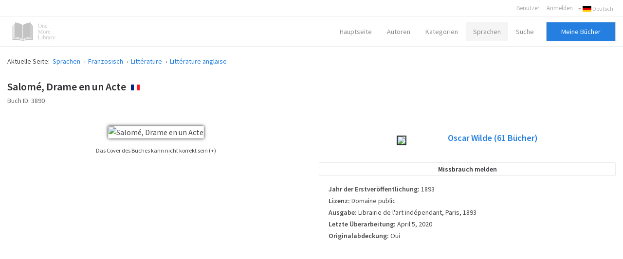

--- FILE ---
content_type: text/html; charset=utf-8
request_url: https://onemorelibrary.com/index.php/de/sprachen/franzosisch/book/litterature-anglaise-179/salome-drame-en-un-acte-3890
body_size: 9575
content:
<!DOCTYPE html><html
xmlns="http://www.w3.org/1999/xhtml" xml:lang="en-gb" lang="en-gb" dir="ltr"><head><meta
http-equiv="X-UA-Compatible" content="IE=edge"><meta
name="viewport" content="width=device-width, initial-scale=1.0" /><base
href="https://onemorelibrary.com/index.php/de/sprachen/franzosisch/book/litterature-anglaise-179/salome-drame-en-un-acte-3890" /><meta
http-equiv="content-type" content="text/html; charset=utf-8" /><meta
name="keywords" content="free books, free ebooks" /><meta
name="rights" content="CC BY-SA 4.0" /><meta
name="canonical" content="https://onemorelibrary.com/index.php/de/sprachen/franzosisch/book/litterature-anglaise-179/salome-drame-en-un-acte-3890" /><meta
name="description" content="One More Library - Free online ebooks in pdf, epub, kindle and other formats. Free ebooks in English, French, German, Spanish and other languages" /><meta
name="generator" content="Joomla! - Open Source Content Management" /><title>Salomé, Drame en un Acte · Oscar Wilde · Français  -  [PDF] [ePub] [Kindle]</title><link
rel="stylesheet" href="/templates/jm-joomadvertising/cache/jmf_2c57a56d7007488523c25e2aaa46a889.css?v=1582932283" type="text/css" /><link
rel="stylesheet" href="//fonts.googleapis.com/css?family=Source+Sans+Pro:300,400,600,700" type="text/css" /><style type="text/css">#dj-megamenu141mobile { display: none; }
		@media (max-width: 979px) {
			#dj-megamenu141, #dj-megamenu141sticky, #dj-megamenu141placeholder { display: none; }
			#dj-megamenu141mobile { display: block; }
		}</style> <script src="/templates/jm-joomadvertising/cache/jmf_913ac5fc754b87462e8df8713b82bce4.js?v=1472655330" type="text/javascript"></script> <script src="/templates/jm-joomadvertising/cache/jmf_f1e5690efda903d8016a7a6d877948de.js?v=1578584814" type="text/javascript" defer="defer"></script> <script type="text/javascript">var DJAjaxParams={"on_pagination":"1","on_sorting":"1","on_categories":"1","update_url":"1","input_timeout":"100","progress_bar":"1","items_lazy_loading":"0","pagination":"0","blog_grid_layout":"0"};var DJAjaxVars={'loader_path':'https://onemorelibrary.com/components/com_djclassifieds/assets/images/loading.gif','page_just_loaded':true};
		jQuery(function($) {
			SqueezeBox.initialize({});
			SqueezeBox.assign($('a.modal').get(), {
				parse: 'rel'
			});
		});

		window.jModalClose = function () {
			SqueezeBox.close();
		};
		
		// Add extra modal close functionality for tinyMCE-based editors
		document.onreadystatechange = function () {
			if (document.readyState == 'interactive' && typeof tinyMCE != 'undefined' && tinyMCE)
			{
				if (typeof window.jModalClose_no_tinyMCE === 'undefined')
				{	
					window.jModalClose_no_tinyMCE = typeof(jModalClose) == 'function'  ?  jModalClose  :  false;
					
					jModalClose = function () {
						if (window.jModalClose_no_tinyMCE) window.jModalClose_no_tinyMCE.apply(this, arguments);
						tinyMCE.activeEditor.windowManager.close();
					};
				}
		
				if (typeof window.SqueezeBoxClose_no_tinyMCE === 'undefined')
				{
					if (typeof(SqueezeBox) == 'undefined')  SqueezeBox = {};
					window.SqueezeBoxClose_no_tinyMCE = typeof(SqueezeBox.close) == 'function'  ?  SqueezeBox.close  :  false;
		
					SqueezeBox.close = function () {
						if (window.SqueezeBoxClose_no_tinyMCE)  window.SqueezeBoxClose_no_tinyMCE.apply(this, arguments);
						tinyMCE.activeEditor.windowManager.close();
					};
				}
			}
		};
		Calendar._DN = ["Sonntag","Montag","Dienstag","Mittwoch","Donnerstag","Freitag","Samstag","Sonntag"]; Calendar._SDN = ["So","Mo","Di","Mi","Do","Fr","Sa","So"]; Calendar._FD = 0; Calendar._MN = ["Januar","Februar","M\u00e4rz","April","Mai","Juni","Juli","August","September","Oktober","November","Dezember"]; Calendar._SMN = ["Jan","Feb","M\u00e4r","Apr","Mai","Jun","Jul","Aug","Sep","Okt","Nov","Dez"]; Calendar._TT = {"INFO":"\u00dcber den Kalender","ABOUT":"DHTML Date\/Time Selector\n(c) dynarch.com 2002-2005 \/ Author: Mihai Bazon\nFor latest version visit: http:\/\/www.dynarch.com\/projects\/calendar\/\nDistributed under GNU LGPL.  See http:\/\/gnu.org\/licenses\/lgpl.html for details.\n\nDatum Auswahl:\n- Die \u00ab und \u00bb Buttons nutzen, um das Jahr auszuw\u00e4hlen\n- Mit den Schaltfl\u00e4chen < und > den Monat ausw\u00e4hlen\n- Zur schnelleren Auswahl, die Maustaste auf einen der obigen Schaltfl\u00e4chen halten.","ABOUT_TIME":"\n\nTime selection:\n- Click on any of the time parts to increase it\n- or Shift-click to decrease it\n- or click and drag for faster selection.","PREV_YEAR":"Klick wechselt zum Vorjahr. Klicken und festhalten f\u00fcr die Jahresliste.","PREV_MONTH":"Klick wechselt zum Vormonat. Klicken und festhalten f\u00fcr die Monatsliste.","GO_TODAY":"Heutiges Datum","NEXT_MONTH":"Klick wechselt zum Folgemonat. Klicken und festhalten f\u00fcr die Monatsliste.","SEL_DATE":"Ein Datum ausw\u00e4hlen.","DRAG_TO_MOVE":"Ziehen zum Verschieben","PART_TODAY":" Heute ","DAY_FIRST":"Mit &bdquo;%s&ldquo; beginnen","WEEKEND":"0,6","CLOSE":"Schlie\u00dfen","TODAY":"Heute","TIME_PART":"(Shift-)Klicken oder Ziehen um den Wert zu \u00e4ndern","DEF_DATE_FORMAT":"%Y-%m-%d","TT_DATE_FORMAT":"%a, %b %e","WK":"KW","TIME":"Zeit:"};jQuery(function($){ $(".hasTooltip").tooltip({"html": true,"container": "body"}); });</script> <script type="text/javascript">(function() {
			Joomla.JText.load({"JLIB_FORM_FIELD_INVALID":"Ung\u00fcltiges Feld:&#160;"});
		})();</script> <meta
property="og:title" content="Salomé, Drame en un Acte" /><meta
property="og:description" content="" /><meta
property="og:url" content="https://onemorelibrary.com/index.php/de/sprachen/franzosisch/book/litterature-anglaise-179/salome-drame-en-un-acte-3890" /><meta
property="og:image" content="https://onemorelibrary.com/components/com_djclassifieds/images/item/3890_salome_-_oscar_wilde_thb.webp" /><meta
property="og:image:width" content="400" /><meta
property="og:image:height" content="600" /><meta
name="theme-color" content="#000000" /><link
href="https://onemorelibrary.com/images/favicon.ico" rel="Shortcut Icon" />
 <script async src="https://www.googletagmanager.com/gtag/js?id=UA-139318623-1"></script> <script>window.dataLayer = window.dataLayer || [];
  function gtag(){dataLayer.push(arguments);}
  gtag('js', new Date());

  gtag('config', 'UA-139318623-1');</script> </head><body
class=" sticky-bar  top-bar top-menu "><div
id="jm-allpage"><div
id="jm-bar" class=""><div
class="container-fluid"><div
id="jm-top-bar" class=""><div
class="jm-module-raw "><div
class="mod-languages"><div
class="btn-group">
<a
href="#" data-toggle="dropdown" class="btn dropdown-toggle"><span
class="caret"></span>&nbsp;<img
src="/media/mod_languages/images/de.gif" alt="Deutsch" title="Deutsch" />&nbsp;Deutsch</a><ul
class="lang-inline dropdown-menu" dir="ltr"><li
class="" >
<a
href="/index.php/ar/">
<img
src="/media/mod_languages/images/ar.gif" alt="العربية" title="العربية" />						العربية				</a></li><li
class="" >
<a
href="/index.php/es/idiomas/frances">
<img
src="/media/mod_languages/images/es.gif" alt="Español" title="Español" />						Español				</a></li><li
class="lang-active" >
<a
href="/index.php/de/sprachen/franzosisch/book/litterature-anglaise-179/salome-drame-en-un-acte-3890">
<img
src="/media/mod_languages/images/de.gif" alt="Deutsch" title="Deutsch" />						Deutsch				</a></li><li
class="" >
<a
href="/index.php/fr/langues/francais">
<img
src="/media/mod_languages/images/fr.gif" alt="Français" title="Français" />						Français				</a></li><li
class="" >
<a
href="/index.php/ru/">
<img
src="/media/mod_languages/images/ru.gif" alt="Русский" title="Русский" />						Русский				</a></li><li
class="" >
<a
href="/index.php/it/">
<img
src="/media/mod_languages/images/it.gif" alt="Italiano" title="Italiano" />						Italiano				</a></li><li
class="" >
<a
href="/index.php/en/languages/french">
<img
src="/media/mod_languages/images/en.gif" alt="English" title="English" />						English				</a></li></ul></div></div></div><div
class="jm-module-raw "><ul
class="nav menu"><li
class="item-1093"><a
href="/index.php/de/benutzer" >Benutzer</a></li><li
class="item-1095 deeper"><a
href="https://onemorelibrary.com/index.php/de/?option=com_djclassifieds&amp;view=registration&amp;Itemid=1094" target="_blank">Anmelden</a><ul
class="nav-child unstyled small"><li
class="item-961"><a
href="/index.php/de/meine-bucher" >Meine Bücher</a></li><li
class="item-1103"><a
href="/index.php/de/mein-offentliches-profil" >Mein öffentliches Profil</a></li><li
class="item-1105"><a
href="/index.php/de/mein-konto" >Mein Konto</a></li><li
class="item-1112"><a
href="/index.php/de/mein-konto-menu-deutsch/fugen-sie-ein-buch" >Fügen Sie ein Buch</a></li><li
class="item-1099"><a
href="/index.php/de/meine-bibliothek" >Veröffentlichungen</a></li></ul></li></ul></div></div></div></div>
<header
id="jm-header" class=""><div
id="jm-logo-nav-space"><div
id="jm-logo-nav"><div
id="jm-logo-nav-in" class="container-fluid"><div
id="jm-logo-sitedesc" class="pull-left "><div
id="jm-logo">
<a
href="https://onemorelibrary.com/">
<img
src="https://onemorelibrary.com/images/logo.png" alt="One More Library" />
</a></div></div>
<nav
id="jm-top-menu-nav" class="pull-right "><div
class="jm-module-raw mobilemenumodify"><ul
id="dj-megamenu141" class="dj-megamenu dj-megamenu-override mobilemenumodify"  data-trigger="979"><li
class="dj-up itemid871 first"><a
class="dj-up_a  " href="/index.php/de/" ><span >Hauptseite</span></a></li><li
class="dj-up itemid1069"><a
class="dj-up_a  " href="/index.php/de/autoren" ><span >Autoren</span></a></li><li
class="dj-up itemid1070"><a
class="dj-up_a  " href="/index.php/de/kategorien" ><span
class="dj-drop" >Kategorien<i
class="arrow"></i></span></a></li><li
class="dj-up itemid1106 active"><a
class="dj-up_a active " href="/index.php/de/sprachen" ><span
class="dj-drop" >Sprachen<i
class="arrow"></i></span></a></li><li
class="dj-up itemid1111"><a
class="dj-up_a  " href="/index.php/de/erweiterte-suche" ><span >Suche</span></a></li><li
class="dj-up itemid1179"><a
class="dj-up_a  custom-button-ms" href="/index.php/de/meine-bucher" ><span >Meine Bücher</span></a></li></ul><div
id="dj-megamenu141mobile" class="dj-megamenu-select dj-megamenu-select-dark select-button mobilemenumodify">
<a
href="#" class="dj-mobile-open-btn"><i
class="fa fa-bars"></i></a></div></div></nav></div></div></div>
</header><div
id="jm-system-message"><div
class="container-fluid"><div
id="system-message-container"></div></div></div><div
id="jm-main" class=""><div
class="container-fluid"><div
class="row-fluid"><div
id="jm-breadcrumbs" class="span12 ">
<nav
aria-label="breadcrumbs" role="navigation"><ul
itemscope itemtype="https://schema.org/BreadcrumbList" class="breadcrumb"><li>
Aktuelle Seite: &#160;</li><li
itemprop="itemListElement" itemscope itemtype="https://schema.org/ListItem">
<a
itemprop="item" href="/index.php/de/sprachen" class="pathway"><span
itemprop="name">Sprachen</span></a><span
class="divider">
<img
src="/templates/jm-joomadvertising/images/system/arrow.png" alt="" />						</span><meta
itemprop="position" content="1"></li><li
itemprop="itemListElement" itemscope itemtype="https://schema.org/ListItem">
<a
itemprop="item" href="/index.php/de/sprachen/franzosisch" class="pathway"><span
itemprop="name">Französisch</span></a><span
class="divider">
<img
src="/templates/jm-joomadvertising/images/system/arrow.png" alt="" />						</span><meta
itemprop="position" content="2"></li><li
itemprop="itemListElement" itemscope itemtype="https://schema.org/ListItem">
<a
itemprop="item" href="/index.php/de/sprachen/franzosisch/litterature-146" class="pathway"><span
itemprop="name">Littérature</span></a><span
class="divider">
<img
src="/templates/jm-joomadvertising/images/system/arrow.png" alt="" />						</span><meta
itemprop="position" content="3"></li><li
itemprop="itemListElement" itemscope itemtype="https://schema.org/ListItem">
<a
itemprop="item" href="/index.php/de/sprachen/franzosisch/litterature-anglaise-179" class="pathway"><span
itemprop="name">Littérature anglaise</span></a><meta
itemprop="position" content="4"></li></ul>
</nav></div></div><div
class="row-fluid"><div
id="jm-content" class="span12" data-xtablet="span12" data-tablet="span12" data-mobile="span12"><div
id="jm-content-top" class=""><div
class="jm-module "><div
class="jm-module-in"><div
class="jm-module-content clearfix"><div
class="custom"  ><style>.heading-comentarios {
  font-weight: 600
  }
  
  .modal-backdrop {
    position: fixed;
    top: 0;
    right: 0;
    bottom: 0;
    left: 0;
    z-index: 1040;
    background-color: #000;
}
  
  .modal-backdrop, .modal-backdrop.fade.in {
    opacity: .8;
}
  
  #jm-allpage .djrv_rating:not(.row-fluid) {
    margin: 0;
}
  
body {
    background-color: #ffffff!important;
}
  
  
  .nav.menu li {
    font-weight: 600!important;
}
  
  .nav.menu li.active>a {
    color: #2b31ff !important;
    font-weight: 600!important;
}
  
  #dj-classifieds .dj-item .djcf_after_title {
    margin-top: 0px;
    margin-left: 0px;
}
 
  
  .djreviews div.modal {
    background: #ffffff;
    padding: 25px;
    border: 1px solid #ccc;
    border-radius: 10px;
    box-shadow: 0 0 6px #ababab;
}
  
  #descarga-de-libros2 {
  border: 3px solid #f3f3f3;
    padding: 25px;
  }
  
  #jm-allpage .djrv_rating_full, #jm-allpage .djrv_reviews_list {
    margin-top: 0px;
}
  
  .accordion-group, .pane-sliders .panel {
    margin-bottom: 15px;
}
  
  .bottom23 {
    margin-top: 0px!important;
}
  
  #dj-classifieds .dj-items-blog .fav_icon {
    display: none;
}
  
  #jm-allpage .djrv_rating_full>h3, #jm-allpage .djrv_reviews_list>h3 {
    margin-bottom: 0px;
}
  
  .djrv_reviews_list {
  margin: 0px!important
  }
  
  #jm-allpage .search-ms.locationcategory-ms .search_cats:before {
    display: none;
}
  
  #dj-classifieds .dj-items-blog .blog_sorting_box {
    background: #f9f9f9;
    border: 1px solid #ccc;
    padding: 15px;
}
  
  input[type="text"], input[type="password"], input[type="datetime"], input[type="datetime-local"], input[type="date"], input[type="month"], input[type="time"], input[type="week"], input[type="number"], input[type="email"], input[type="url"], input[type="search"], input[type="tel"], input[type="color"], .uneditable-input {
    color: #636363!important;
}
  
  input {
    color: #636363!important;
}
  
  input.myshortlist {
  color: #ffffff!important;
  }
  
  ::-webkit-input-placeholder { /* Edge */
  color: #636363!important;
}

:-ms-input-placeholder { /* Internet Explorer 10-11 */
  color: #636363!important;
}

::placeholder {
  color: #636363!important;
}
  
  #jm-allpage .search-ms.locationcategory-ms .search_cats > select {
    color: #636363!important;
}
  
  .dj_cf_search.dj_cf_search_horizontal .search_regions select, .dj_cf_search.dj_cf_search_horizontal .search_cats select {
    color: #636363!important;
}
  
  select {
  color: #636363!important;
  }
  
  #dj-classifieds .dj-item .title_top+.additional {
    color: #636363;
}
  
  #jm-allpage .djrv_rating.small {
    color: #636363;
}
  
  .logout-button .btn-primary {
    color: #fff!important;
}
  
  .pagination ul>li>a, .pagination ul>li>span {
    color: #313131;
}
  
  #jm-allpage .djrv_rating_full, #jm-allpage .djrv_reviews_list {
    text-align: center;
}
  
  #jm-allpage .djrv_rating_full {
    margin: 0 0 10px;
}
  
 .djrv_rating .span9 {
    width: 100%;
}
  
  /* SOLO CON ENLACE A LIBROS EN LA PARTE SUPERIOR
  #jm-allpage .djrv_add_button, #jm-allpage .djrv_addreview_btn {
    margin-bottom: 30px;
}
  */
  
  .additional.attachments {
  border: 1px solid #ccc;
    padding: 20px;
    margin: 0px;
  }</style></div></div></div></div></div>
<main
id="jm-maincontent"><div
id="dj-classifieds" class="clearfix djcftheme-jm-joomadvertising"><div
class="dj-item"><div
class="title_top info"><h1>Salomé, Drame en un Acte</h1><span
class="type_button bt_francais" style="padding-bottom: 5px!important;display:inline-block!important;
border:0px solid #FFFFFF;background:#FFFFFF;color:#FFFFFF;float:none;color:rgba(0, 0, 0, 0);;background-image: url(https://onemorelibrary.com/media/mod_languages/images/fr.gif);background-repeat: no-repeat;margin: 0px;padding: 2px;line-height: 10px;max-width: 18px;display: inline-block; text-align: center; margin: 0 auto;margin-left: 7px;" >Français</span></div><div
class="additional"><div
class="row">
<span
class="row_label">Buch ID:</span>
<span
class="row_value">3890</span></div></div><div
class="row-fluid"><div
class="span6"><div
class="dj-item-in"><div
class="item_img_wrapper" ><div
class="item_img" ><div
class="images_wrap" style="width:400px"><div
class="images"><div
class="djc_images"><div
class="djc_mainimage"><p
id="djc_mainimagelink" rel="djc_lb_0" title="Salomé, Drame en un Acte">
<img
id="djc_mainimage" alt="Salomé, Drame en un Acte" src="/components/com_djclassifieds/images/item/3890_salome_-_oscar_wilde_thb.webp" /></p></div>
<a
id="djc_lb_0" rel="lightbox-djitem" title="Salome - Oscar Wilde" href="/components/com_djclassifieds/images/item/3890_salome_-_oscar_wilde_thb.webp" style="display: none;"></a></div></div></div><div
class="info-image"><div
class="info-image-2">
<a
class="info-image-3" href="#display-misc" data-toggle="collapse">
Das Cover des Buches kann nicht korrekt sein (+)			</a></div><div
class="info-image-4 accordion-body collapse" id="display-misc" style="height: 0px;"><div
class="info-image-5">
Es ist nicht immer möglich, das Buch-Cover für das Buch, deren Ausgabe zu finden ist, veröffentlicht. Bitte beachten Sie dies nur als Referenzbild , nicht immer genau das Buch-Cover in der veröffentlichten Ausgabe des Buchs verwendet.</div></div></div> <script type="text/javascript">this.DJCFImageSwitcher = function (){
			var mainimagelink = document.id('djc_mainimagelink');
			var mainimage = document.id('djc_mainimage');
			var thumbs = document.id('djc_thumbnails') ? document.id('djc_thumbnails').getElements('img') : null;
			var thumblinks = document.id('djc_thumbnails') ? document.id('djc_thumbnails').getElements('a') : null;
			
			if(mainimagelink && mainimage) {
				mainimagelink.removeEvents('click').addEvent('click', function(evt) {
					var rel = mainimagelink.rel;
					document.id(rel).fireEvent('click', document.id(rel));
		
					//if(!/android|iphone|ipod|series60|symbian|windows ce|blackberry/i.test(navigator.userAgent)) {
						return false;
					//}
					//return true;
				});
			}
			
			if (!mainimage || !mainimagelink || !thumblinks || !thumbs) return false;
			
			thumblinks.each(function(thumblink,index){
				var fx = new Fx.Tween(mainimage, {link: 'cancel', duration: 200});
		
				thumblink.addEvent('click',function(event){
					event.preventDefault();
					//new Event(element).stop();
					/*
					mainimage.onload = function() {
						fx.start('opacity',0,1);
					};
					*/
					var img = new Image();
					img.onload = function() {
						fx.start('opacity',0,1);
					};
					
					fx.start('opacity',1,0).chain(function(){
						mainimagelink.href = thumblink.href;
						mainimagelink.title = thumblink.title;
						mainimagelink.rel = 'djc_lb_'+index;
						img.src = thumblink.rel;
						mainimage.src = img.src;
						mainimage.alt = thumblink.title;
					});
					return false;
				});
			});
		}; 
								 
		window.addEvent('load', function(){	
			var img_width = document.id('dj-classifieds').getElement('.djc_images').getSize().x;
			var dj_item = document.id('dj-classifieds').getElement('.djcf_images_generaldet_box').getSize().x;
			var general_det = dj_item-img_width-1; 
			if(general_det<150){
				document.id('dj-classifieds').getElement('.general_det').addClass('general_det_s');
			}		
			if(general_det<301){
				document.id('dj-classifieds').getElement('.general_det').addClass('general_det_m');
			}	
			document.id('dj-classifieds').getElement('.general_det').setStyle('width',general_det) ; 		
		});
		window.addEvent('domready', function(){		
			DJCFImageSwitcher();
		});</script> </div><div
class="addthiselement" ></div></div></div></div><div
class="span6"><div
class="djcf_images_generaldet_box"><div
class="general_det"  ><div
class="general_det_in"><div
class="row_gd user_name">
<span
class="row_label">Created by</span><div
class="row_value"><div
class="profile_item_box">
<a
class="profile_img" href="/index.php/de/suchergebnisse/author/oscar-wilde-669"><img
src="/components/com_djclassifieds/images/profile/669_oscar_wilde_ths.webp" /></a><div
class="profile_name_data"><h2><a
title="Bücher von diesem Autor" class="profile_name" href="/index.php/de/suchergebnisse/author/oscar-wilde-669">Oscar Wilde <span>(61</span> <span>Bücher)</span></a></h2><div
class="profile_data clase_ocultar"><div
class="profile_row clase_ocultar row_wikipedia">
<span
class="profile_row_label">Wikipedia: </span>
<span
class="row_value" >
<a
target="_blank" class="button_wiki" href="http://en.wikipedia.org/wiki/Oscar_Wilde">Sehen Sie diesen Autor in Wikipedia</a>										</span></div></div></div></div></div></div></div></div><div
class="clear_both"></div><div
class="ask_form_abuse_outer">
<button
id="abuse_form_button" class="button" type="button" >Missbrauch melden</button><div
class="clear_both"></div></div><div
class="clear_both"></div> <script type="text/javascript">window.addEvent('load', function(){	
		
				document.id('abuse_form_button').addEvent('click', function(){
				alert('Bitte loggen Sie sich ein');						
			});
			
		
});</script> </div><div
class="djcf_detalles" id="detalles"><div
class="custom_det"><div
class="row row_publication"><h3 class="book_details"><span
class="row_label">Jahr der Erstveröffentlichung:</span>
<span
class="row_value" rel="" >
1893					</span></h3></div><div
class="row row_license"><h3 class="book_details"><span
class="row_label">Lizenz:</span>
<span
class="row_value" rel="" >
Domaine public					</span></h3></div><div
class="row row_edition"><h3 class="book_details"><span
class="row_label">Ausgabe:</span>
<span
class="row_value" rel="" >
Librairie de l'art indépendant, Paris, 1893					</span></h3></div><div
class="row row_reviewed"><h3 class="book_details"><span
class="row_label">Letzte Überarbeitung:</span>
<span
class="row_value" rel="" >
April 5, 2020					</span></h3></div><div
class="row row_cover"><h3 class="book_details"><span
class="row_label">Originalabdeckung:</span>
<span
class="row_value" rel="" >
Oui					</span></h3></div></div></div><div
class="clear_both" ></div><div
class="clear_both" ></div><style>.new-icons {
			margin-right: 5px;
			margin-left: 5px;
		}
		
		#google-center-div {
    display: block!important;
}

#adunit {
    background-color: rgb(255, 255, 255)!important;
}</style><div
class="row-fluid"><div
class="ocultar" style="max-width: 700px; max-height: 90px!important; margin: 0 auto; margin-top:30px;"> <script async src="https://pagead2.googlesyndication.com/pagead/js/adsbygoogle.js"></script> <ins
class="adsbygoogle"
style="display:block"
data-ad-client="ca-pub-6057740364260074"
data-ad-slot="5947942000"
data-ad-format="auto"
data-full-width-responsive="true"></ins> <script>(adsbygoogle = window.adsbygoogle || []).push({});</script> </div></div></div></div><div
class="row-fluid"><div
class="span12"><div
class="dj-item-modificado"><div
class="classifieds-desc-tab"><ul
class="nav nav-tabs" id="classifieds-tab"><li
class="active"><a
href="#description" data-toggle="tab">Description</a></li><li><a
href="#details" data-toggle="tab">Specific details</a></li><li><a
href="#location" data-toggle="tab">Sprache</a></li></ul><div
class="tab-content"><div
itemprop="description" class="tab-pane fade in active" id="description"><div
class="description"><div
class="intro_desc_content"></div><div
class="desc_content"><p
class="transparent">Oscar Wilde - Оскар Уайльд - أوسكار وايلد</p></div></div><script type="text/javascript">window.addEvent('load', function() {
	var djcfpagebreak_acc = new Fx.Accordion('.djcf_tabs .accordion-toggle',
			'.djcf_tabs .accordion-body', {
				alwaysHide : false,
				display : 0,
				duration : 100,
				onActive : function(toggler, element) {
					toggler.addClass('active');
					element.addClass('in');
				},
				onBackground : function(toggler, element) {
					toggler.removeClass('active');
					element.removeClass('in');
				}
			});
	var djcfpagebreak_tab = new Fx.Accordion('.djcf_tabs li.nav-toggler',
			'.djcf_tabs div.tab-pane', {
				alwaysHide : true,
				display : 0,
				duration : 150,
				onActive : function(toggler, element) {
					toggler.addClass('active');
					element.addClass('active');
				},
				onBackground : function(toggler, element) {
					toggler.removeClass('active');
					element.removeClass('active');
				}
			});
});</script> </div><div
class="tab-pane fade in" id="details"><div
class="custom_det"><div
class="row row_publication"><h3 class="book_details"><span
class="row_label">Jahr der Erstveröffentlichung:</span>
<span
class="row_value" rel="" >
1893					</span></h3></div><div
class="row row_license"><h3 class="book_details"><span
class="row_label">Lizenz:</span>
<span
class="row_value" rel="" >
Domaine public					</span></h3></div><div
class="row row_edition"><h3 class="book_details"><span
class="row_label">Ausgabe:</span>
<span
class="row_value" rel="" >
Librairie de l'art indépendant, Paris, 1893					</span></h3></div><div
class="row row_reviewed"><h3 class="book_details"><span
class="row_label">Letzte Überarbeitung:</span>
<span
class="row_value" rel="" >
April 5, 2020					</span></h3></div><div
class="row row_cover"><h3 class="book_details"><span
class="row_label">Originalabdeckung:</span>
<span
class="row_value" rel="" >
Oui					</span></h3></div></div></div><div
class="tab-pane fade in" id="location"><div
class="localization_det"><div
class="row">
<span
class="row_value" style="display:inline-block;">
Oscar Wilde · Français<br
/>			</span></div></div> <script type="text/javascript"></script> </div></div></div><div
class="clear_both" ></div><div
class="clear_both" ></div></div></div></div><div
class="row-fluid bottom23"><div
class="span12"><div
id="descarga-de-libros2" style="display:block;" class="djcf_after_desc_ modulo_bottom23"><div
class="accordion-group download-books" style="border: 1px solid #ebebeb;"><div
class="accordion-heading download-books-2"><strong><a
href="#display-books" data-toggle="collapse" class="accordion-toggle collapsed"><img
class="new-icons-3" src="/images/new-download-icon.png" />Buch herunterladen</a></strong></div><div
class="accordion-body collapse download-books-3" id="display-books" style="height: 0px;"><div
class="accordion-inner download-books-4"><div
class="additional attachments files-def" style="border-top: 1px solid #ebebeb!important;"><h2>Attachments</h2><div
class="row" style="margin: 0px;"><div
class="row" style="margin: 0px; border-bottom: 1px solid #ebebeb; padding-bottom: 0px; padding-top: 5px;"><a
target="_blank" class="" href="https://onemorelibrary.com/index.php?option=com_djclassifieds&format=raw&view=download&task=download&fid=26238"><div
class="iconos-de-descarga" style="display: inline-block; width: 15%; height: 70px; text-align: right;"><img
class="imagen-icono-descarga" src="/images/icon-download-pdf.png"></div><div
class="djc_file" style="display: inline-block; width: 80%; height: 70px; line-height: 20px; margin-top: -18px;"><span>Salomé, Drame en un Acte - Oscar Wilde - PDF</span><br
/><span
class="djc_filesize small">pdf | 332.29 KB | 684 hits</span></div></a></div><div
class="row" style="margin: 0px; border-bottom: 1px solid #ebebeb; padding-bottom: 0px; padding-top: 5px;"><a
target="_blank" class="" href="https://onemorelibrary.com/index.php?option=com_djclassifieds&format=raw&view=download&task=download&fid=26239"><div
class="iconos-de-descarga" style="display: inline-block; width: 15%; height: 70px; text-align: right;"><img
class="imagen-icono-descarga" src="/images/icon-download-epub.png"></div><div
class="djc_file" style="display: inline-block; width: 80%; height: 70px; line-height: 20px; margin-top: -18px;"><span>Salomé, Drame en un Acte - Oscar Wilde - EPUB</span><br
/><span
class="djc_filesize small">epub | 110.49 KB | 365 hits</span></div></a></div><div
class="row" style="margin: 0px; border-bottom: 1px solid #ebebeb; padding-bottom: 0px; padding-top: 5px;"><a
target="_blank" class="" href="https://onemorelibrary.com/index.php?option=com_djclassifieds&format=raw&view=download&task=download&fid=26240"><div
class="iconos-de-descarga" style="display: inline-block; width: 15%; height: 70px; text-align: right;"><img
class="imagen-icono-descarga" src="/images/icon-download-mobi.png"></div><div
class="djc_file" style="display: inline-block; width: 80%; height: 70px; line-height: 20px; margin-top: -18px;"><span>Salomé, Drame en un Acte - Oscar Wilde - MOBI</span><br
/><span
class="djc_filesize small">mobi | 183.96 KB | 267 hits</span></div></a></div><div
class="row" style="margin: 0px; border-bottom: 1px solid #ebebeb; padding-bottom: 0px; padding-top: 5px;"><a
target="_blank" class="" href="https://onemorelibrary.com/index.php?option=com_djclassifieds&format=raw&view=download&task=download&fid=26241"><div
class="iconos-de-descarga" style="display: inline-block; width: 15%; height: 70px; text-align: right;"><img
class="imagen-icono-descarga" src="/images/icon-download-fb2.png"></div><div
class="djc_file" style="display: inline-block; width: 80%; height: 70px; line-height: 20px; margin-top: -18px;"><span>Salomé, Drame en un Acte - Oscar Wilde - FB2</span><br
/><span
class="djc_filesize small">fb2 | 194.86 KB | 599 hits</span></div></a></div><div
class="row" style="margin: 0px; border-bottom: 1px solid #ebebeb; padding-bottom: 0px; padding-top: 5px;"><a
target="_blank" class="" href="https://onemorelibrary.com/index.php?option=com_djclassifieds&format=raw&view=download&task=download&fid=26242"><div
class="iconos-de-descarga" style="display: inline-block; width: 15%; height: 70px; text-align: right;"><img
class="imagen-icono-descarga" src="/images/icon-download-azw3.png"></div><div
class="djc_file" style="display: inline-block; width: 80%; height: 70px; line-height: 20px; margin-top: -18px;"><span>Salomé, Drame en un Acte - Oscar Wilde - AZW3</span><br
/><span
class="djc_filesize small">azw3 | 147.16 KB | 301 hits</span></div></a></div></div></div></div></div></div></div></div></div><div
class="row-fluid"><div
class="djcf-ad-item-bottom clearfix"><div
class="moduletable"><div
class="mod_djclassifieds_items clearfix"><div
class="items items-cols6"><div
class="items-col icol1"><div
class="icol-in"><div
class="item"><div
class="title"><a
class="title_img" href="/index.php/de/sprachen/franzosisch/book/litterature-anglaise-179/intentions-3883"><img
src="https://onemorelibrary.com//components/com_djclassifieds/images/item/3883_intentions_-_oscar_wilde_ths.webp" alt="Intentions" title="Intentions - Oscar Wilde" width="" height="" /></a><div
class="item-wrap" style="width:px;"><a
class="title" href="/index.php/de/sprachen/franzosisch/book/litterature-anglaise-179/intentions-3883">Intentions</a><div
class="date_cat"><span
class="category"><a
class="title_cat" href="/index.php/de/sprachen/franzosisch/litterature-anglaise-179">Littérature anglaise</a></span><span
class="region">Oscar Wilde · Français</span></div><div
class="desc"></div></div></div></div><div
class="clear_both"></div></div></div><div
class="items-col icol2"><div
class="icol-in"><div
class="item"><div
class="title"><a
class="title_img" href="/index.php/de/sprachen/franzosisch/book/litterature-anglaise-179/le-portrait-de-monsieur-w-h-3888"><img
src="https://onemorelibrary.com//components/com_djclassifieds/images/item/3888_le_portrait_de_monsieur_w_h_-_oscar_wilde_ths.webp" alt="Le portrait de Monsieur W. H." title="Le portrait de monsieur W H - Oscar Wilde" width="" height="" /></a><div
class="item-wrap" style="width:px;"><a
class="title" href="/index.php/de/sprachen/franzosisch/book/litterature-anglaise-179/le-portrait-de-monsieur-w-h-3888">Le portrait de Monsieur W. H.</a><div
class="date_cat"><span
class="category"><a
class="title_cat" href="/index.php/de/sprachen/franzosisch/litterature-anglaise-179">Littérature anglaise</a></span><span
class="region">Oscar Wilde · Français</span></div><div
class="desc"></div></div></div></div><div
class="clear_both"></div></div></div><div
class="items-col icol3"><div
class="icol-in"><div
class="item"><div
class="title"><a
class="title_img" href="/index.php/de/sprachen/franzosisch/book/litterature-anglaise-179/la-maison-de-la-courtisane-3885"><img
src="https://onemorelibrary.com//components/com_djclassifieds/images/item/3885_la_maison_de_la_courtisane_-_oscar_wilde_ths.webp" alt="La Maison de la Courtisane" title="La maison de la courtisane - Oscar Wilde" width="" height="" /></a><div
class="item-wrap" style="width:px;"><a
class="title" href="/index.php/de/sprachen/franzosisch/book/litterature-anglaise-179/la-maison-de-la-courtisane-3885">La Maison de la Courtisane</a><div
class="date_cat"><span
class="category"><a
class="title_cat" href="/index.php/de/sprachen/franzosisch/litterature-anglaise-179">Littérature anglaise</a></span><span
class="region">Oscar Wilde · Français</span></div><div
class="desc"></div></div></div></div><div
class="clear_both"></div></div></div><div
class="items-col icol4"><div
class="icol-in"><div
class="item"><div
class="title"><a
class="title_img" href="/index.php/de/sprachen/franzosisch/book/litterature-anglaise-179/le-crime-de-lord-arthur-savile-3886"><img
src="https://onemorelibrary.com//components/com_djclassifieds/images/item/3886_le_crime_de_lord_arthur_savile_-_oscar_wilde_ths.webp" alt="Le crime de Lord Arthur Savile" title="Le crime de Lord Arthur Savile - Oscar Wilde" width="" height="" /></a><div
class="item-wrap" style="width:px;"><a
class="title" href="/index.php/de/sprachen/franzosisch/book/litterature-anglaise-179/le-crime-de-lord-arthur-savile-3886">Le crime de Lord Arthur Savile</a><div
class="date_cat"><span
class="category"><a
class="title_cat" href="/index.php/de/sprachen/franzosisch/litterature-anglaise-179">Littérature anglaise</a></span><span
class="region">Oscar Wilde · Français</span></div><div
class="desc"></div></div></div></div><div
class="clear_both"></div></div></div><div
class="items-col icol5"><div
class="icol-in"><div
class="item"><div
class="title"><a
class="title_img" href="/index.php/de/sprachen/franzosisch/book/litterature-anglaise-179/le-portrait-de-dorian-gray-3887"><img
src="https://onemorelibrary.com//components/com_djclassifieds/images/item/3887_le_portrait_de_dorian_gray_-_oscar_wilde_ths.webp" alt="Le portrait de Dorian Gray" title="Le portrait de Dorian Gray - Oscar Wilde" width="" height="" /></a><div
class="item-wrap" style="width:px;"><a
class="title" href="/index.php/de/sprachen/franzosisch/book/litterature-anglaise-179/le-portrait-de-dorian-gray-3887">Le portrait de Dorian Gray</a><div
class="date_cat"><span
class="category"><a
class="title_cat" href="/index.php/de/sprachen/franzosisch/litterature-anglaise-179">Littérature anglaise</a></span><span
class="region">Oscar Wilde · Français</span></div><div
class="desc"></div></div></div></div><div
class="clear_both"></div></div></div><div
class="items-col icol6"><div
class="icol-in"><div
class="item"><div
class="title"><a
class="title_img" href="/index.php/de/sprachen/franzosisch/book/litterature-anglaise-179/poemes-3889"><img
src="https://onemorelibrary.com//components/com_djclassifieds/images/item/3889_poemes_-_oscar_wilde_ths.webp" alt="Poèmes" title="Poemes - Oscar Wilde" width="" height="" /></a><div
class="item-wrap" style="width:px;"><a
class="title" href="/index.php/de/sprachen/franzosisch/book/litterature-anglaise-179/poemes-3889">Poèmes</a><div
class="date_cat"><span
class="category"><a
class="title_cat" href="/index.php/de/sprachen/franzosisch/litterature-anglaise-179">Littérature anglaise</a></span><span
class="region">Oscar Wilde · Français</span></div><div
class="desc"></div></div></div></div><div
class="clear_both"></div></div></div></div></div></div></div></div></div> <script type="text/javascript">this.DJCFShowValueOnClick = function (){
			var fields = document.id('dj-classifieds').getElements('.djsvoc');
			if(fields) {
				fields.each(function(field,index){
					field.addEvent('click', function(evt) {
						var f_rel = field.getProperty('rel');
						if(f_rel){
							field.innerHTML = '<a href="'+f_rel+'">'+field.title+'</a>';
						}else{
							field.innerHTML = field.title;
						}							
						return true;
					});
				});				
			}			
		}; 
								 
		window.addEvent('domready', function(){		
			DJCFShowValueOnClick();
		});</script> </main></div></div></div></div><div
id="jm-bottom1" class=""><div
class="container-fluid"><div
class="row-fluid jm-flexiblock jm-bottom1"><div
class="span12"  data-default="span12" data-wide="span12" data-normal="span12" data-xtablet="span12" data-tablet="span100" data-mobile="span100"><div
class="jm-module "><div
class="jm-module-in"><div
class="jm-module-content clearfix"><div
class="custom"  ><div
class="alert alert-message" style="margin: 0px 0 0px; background-color: #FFFFFF;
border: 1px solid #E1E1E1;
border-radius: 2px; color: #4E4D4B;"><h4 class="alert-heading" style="text-align: center; font-size: 14px; color: #464646;"><img
class="copyleft" style="max-height: 16px; margin-right: 3px;
padding-bottom: 2px;" src="/images/copyleft-icon.png" alt=""/>Public Domain-Inhalt</h4><div><div
class="alert-message"><p
style="font-size: 14px;
font-weight: 400;
line-height: 1.0; text-align: justify;">Soweit nicht anders angegeben, sind alle auf dieser Website veröffentlichten Inhalte im Public Domain-Bereich. Dies umfasst Originaltexte, Übersetzungen und Buchcover. Sie können es für jeden Gebrauch freigeben und anpassen. Weitere Informationen finden Sie im Abschnitt <a href="/index.php/de/uber-uns">Über uns</a>.</p></div></div></div><style>#jm-top1, #jm-top2, #jm-top3, #jm-main, #jm-bottom1, #jm-bottom2, #jm-bottom3, #jm-bottom4, #jm-footer-mod {
    padding: 20px 0 0px!important;
    background: #fff!important;
}</style></div></div></div></div></div></div></div></div><div
id="jm-bottom4" class=""><div
class="container-fluid"><div
class="row-fluid jm-flexiblock jm-bottom4"><div
class="span12"  data-default="span12" data-wide="span12" data-normal="span12" data-xtablet="span12" data-tablet="span100" data-mobile="span100"><div
class="jm-module "><div
class="jm-module-in"><div
class="jm-module-content clearfix"><div
class="custom"  ><div
class="jm-footer-info"><div
class="jm-footer-text" style="text-align:center;"><a href="/index.php/de/uber-uns">Über uns</a>  |  <a href="/index.php/de/datenschutz">Datenschutz</a>  |  <a href="/index.php/de/kontakt">Kontakt</a>  |  <a href="/index.php/de/dmca-copyright-verletzung">DMCA - Copyright-Verletzung</a>  |  <a href="/index.php/de/statistiken">Statistiken</a></div></div></div></div></div></div></div></div></div></div></div></body></html>

--- FILE ---
content_type: text/html; charset=utf-8
request_url: https://www.google.com/recaptcha/api2/aframe
body_size: 266
content:
<!DOCTYPE HTML><html><head><meta http-equiv="content-type" content="text/html; charset=UTF-8"></head><body><script nonce="PSxubdt1YoM0ZU2SkVgNtg">/** Anti-fraud and anti-abuse applications only. See google.com/recaptcha */ try{var clients={'sodar':'https://pagead2.googlesyndication.com/pagead/sodar?'};window.addEventListener("message",function(a){try{if(a.source===window.parent){var b=JSON.parse(a.data);var c=clients[b['id']];if(c){var d=document.createElement('img');d.src=c+b['params']+'&rc='+(localStorage.getItem("rc::a")?sessionStorage.getItem("rc::b"):"");window.document.body.appendChild(d);sessionStorage.setItem("rc::e",parseInt(sessionStorage.getItem("rc::e")||0)+1);localStorage.setItem("rc::h",'1762752838688');}}}catch(b){}});window.parent.postMessage("_grecaptcha_ready", "*");}catch(b){}</script></body></html>